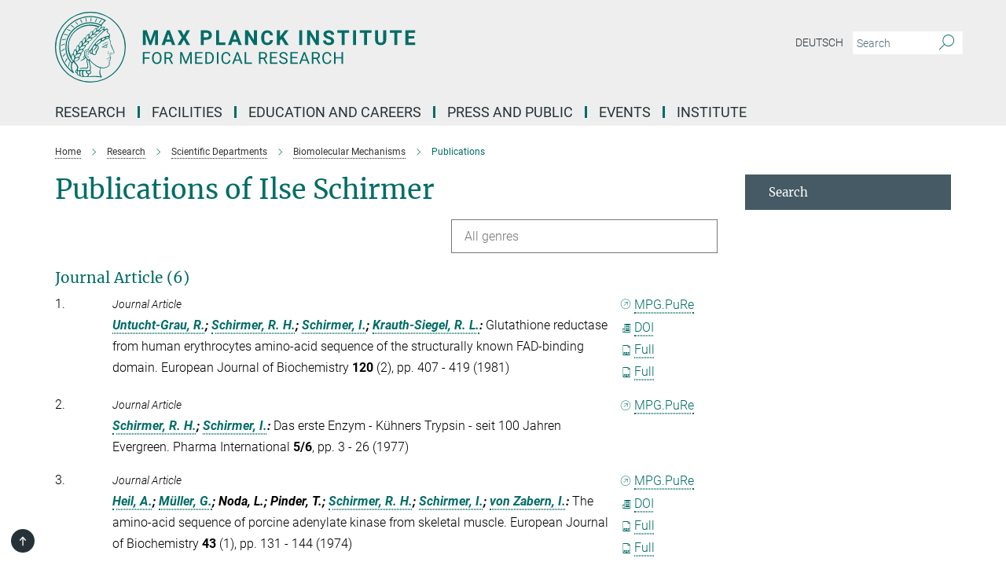

--- FILE ---
content_type: text/css
request_url: https://www.mr.mpg.de/assets/responsive/headerstylesheets/mpimf-header-9d4bfaf19ebdef925b9dd21164c931363f5136bae85ba36451c164a55d5664e1.css
body_size: 956
content:
@media (min-width: 992px){body.mpimf:not(.mpg):not(.schools) #main_nav{margin:0px -15px 5px -15px;width:calc(100% + 30px);padding-right:0}body.mpimf:not(.mpg):not(.schools) #main_nav li.dropdown.mega-dropdown.clearfix{max-height:15px;padding-bottom:25px}body.mpimf:not(.mpg):not(.schools) #main_nav li.dropdown.mega-dropdown.clearfix .dropdown-menu{margin-top:14px}}body.mpimf:not(.mpg):not(.schools) .custom-print-header{content:url(/assets/institutes/headers/mpimf-desktop-de-570f7ca41d393bda9614a5b7ebc1b865150d93afd12fe624a3a9f615ccc76d69.svg);display:block;width:100%;font-size:0}body.mpimf:not(.mpg):not(.schools) .custom-print-header::before{display:none}body.mpimf:not(.mpg):not(.schools) .custom-print-header.language-de{content:url(/assets/institutes/headers/mpimf-desktop-de-570f7ca41d393bda9614a5b7ebc1b865150d93afd12fe624a3a9f615ccc76d69.svg)}body.mpimf:not(.mpg):not(.schools) .custom-print-header.language-dedep{content:url(/assets/institutes/headers/mpimf-desktop-dedep-570f7ca41d393bda9614a5b7ebc1b865150d93afd12fe624a3a9f615ccc76d69.svg)}body.mpimf:not(.mpg):not(.schools) .custom-print-header.language-en{content:url(/assets/institutes/headers/mpimf-desktop-en-72d412fe278169903c8d8f7ce6dac67fac4e89810fe1e5499a60a937fb58c678.svg)}body.mpimf:not(.mpg):not(.schools) .custom-print-header.language-endep{content:url(/assets/institutes/headers/mpimf-desktop-endep-72d412fe278169903c8d8f7ce6dac67fac4e89810fe1e5499a60a937fb58c678.svg)}body.mpimf:not(.mpg):not(.schools) header.navbar .navbar-header a.navbar-brand{background-image:url(/assets/institutes/headers/mpimf-desktop-de-570f7ca41d393bda9614a5b7ebc1b865150d93afd12fe624a3a9f615ccc76d69.svg);width:750px;height:90px;margin-bottom:25px;margin-top:15px;left:30px}body.mpimf:not(.mpg):not(.schools) header.navbar .navbar-header a.navbar-brand.language-de{background-image:url(/assets/institutes/headers/mpimf-desktop-de-570f7ca41d393bda9614a5b7ebc1b865150d93afd12fe624a3a9f615ccc76d69.svg)}body.mpimf:not(.mpg):not(.schools) header.navbar .navbar-header a.navbar-brand.language-dedep{background-image:url(/assets/institutes/headers/mpimf-desktop-dedep-570f7ca41d393bda9614a5b7ebc1b865150d93afd12fe624a3a9f615ccc76d69.svg)}@media (min-width: 768px){body.mpimf:not(.mpg):not(.schools) header.navbar .navbar-header a.navbar-brand.language-dedep{margin-bottom:45px}}body.mpimf:not(.mpg):not(.schools) header.navbar .navbar-header a.navbar-brand.language-en{background-image:url(/assets/institutes/headers/mpimf-desktop-en-72d412fe278169903c8d8f7ce6dac67fac4e89810fe1e5499a60a937fb58c678.svg)}body.mpimf:not(.mpg):not(.schools) header.navbar .navbar-header a.navbar-brand.language-endep{background-image:url(/assets/institutes/headers/mpimf-desktop-endep-72d412fe278169903c8d8f7ce6dac67fac4e89810fe1e5499a60a937fb58c678.svg)}@media (min-width: 768px){body.mpimf:not(.mpg):not(.schools) header.navbar .navbar-header a.navbar-brand.language-endep{margin-bottom:45px}}body.mpimf:not(.mpg):not(.schools) header.navbar .navbar-header a.navbar-brand::before{display:none}@media (max-width: 991px){body.mpimf:not(.mpg):not(.schools) header.navbar .navbar-header a.navbar-brand{margin-bottom:10px;background-image:url(/assets/institutes/headers/mpimf-desktop-de-570f7ca41d393bda9614a5b7ebc1b865150d93afd12fe624a3a9f615ccc76d69.svg);height:78.0px;margin-bottom:20px;position:relative;width:650px;left:15px}body.mpimf:not(.mpg):not(.schools) header.navbar .navbar-header a.navbar-brand.language-de{background-image:url(/assets/institutes/headers/mpimf-desktop-de-570f7ca41d393bda9614a5b7ebc1b865150d93afd12fe624a3a9f615ccc76d69.svg);height:78.0px}body.mpimf:not(.mpg):not(.schools) header.navbar .navbar-header a.navbar-brand.language-dedep{background-image:url(/assets/institutes/headers/mpimf-desktop-dedep-570f7ca41d393bda9614a5b7ebc1b865150d93afd12fe624a3a9f615ccc76d69.svg);height:78.0px}body.mpimf:not(.mpg):not(.schools) header.navbar .navbar-header a.navbar-brand.language-en{background-image:url(/assets/institutes/headers/mpimf-desktop-en-72d412fe278169903c8d8f7ce6dac67fac4e89810fe1e5499a60a937fb58c678.svg);height:78.0px}body.mpimf:not(.mpg):not(.schools) header.navbar .navbar-header a.navbar-brand.language-endep{background-image:url(/assets/institutes/headers/mpimf-desktop-endep-72d412fe278169903c8d8f7ce6dac67fac4e89810fe1e5499a60a937fb58c678.svg);height:78.0px}body.mpimf:not(.mpg):not(.schools) .navbar-default .navbar-toggle{background:transparent;border:0;display:inline-block;height:40px;margin-right:1em;margin-top:0;position:absolute;top:39.0px;width:40px;z-index:110;right:0;padding:0}body.mpimf.language-de:not(.mpg):not(.schools) .navbar-default .navbar-toggle{top:39.0px}body.mpimf.language-dedep:not(.mpg):not(.schools) .navbar-default .navbar-toggle{top:39.0px}body.mpimf.language-en:not(.mpg):not(.schools) .navbar-default .navbar-toggle{top:39.0px}body.mpimf.language-endep:not(.mpg):not(.schools) .navbar-default .navbar-toggle{top:39.0px}}@media (max-width: 767px){body.mpimf:not(.mpg):not(.schools) header.navbar .navbar-header a.navbar-brand{background-image:url(/assets/institutes/headers/mpimf-mobile-de-1501dbd6e9092f40d0d94fdbf818d7e11081a51d41747ef8c968cba5fd350382.svg);height:calc((100vw - 105px)/5.0);line-height:63px;width:calc(100vw - 105px);max-width:600px;max-height:120px;margin-bottom:20px}body.mpimf:not(.mpg):not(.schools) header.navbar .navbar-header a.navbar-brand.language-de{background-image:url(/assets/institutes/headers/mpimf-mobile-de-1501dbd6e9092f40d0d94fdbf818d7e11081a51d41747ef8c968cba5fd350382.svg);height:calc((100vw - 105px)/5.0)}body.mpimf:not(.mpg):not(.schools) header.navbar .navbar-header a.navbar-brand.language-dedep{background-image:url(/assets/institutes/headers/mpimf-mobile-dedep-585f2700f26d6778ef09535a91ca540ae16822ea0222237866f2ba4b942e4ee8.svg);height:calc((100vw - 105px)/5.0)}body.mpimf:not(.mpg):not(.schools) header.navbar .navbar-header a.navbar-brand.language-en{background-image:url(/assets/institutes/headers/mpimf-mobile-en-56b8cac1e0e0be09d50a0f7c33e8bfde69c5623a88a9a16a22f8b3fa18614f90.svg);height:calc((100vw - 105px)/5.0)}body.mpimf:not(.mpg):not(.schools) header.navbar .navbar-header a.navbar-brand.language-endep{background-image:url(/assets/institutes/headers/mpimf-mobile-endep-7c5f702563a358209944cd49eabf2c1e6fc3c9350eac08b88efc39dd3e6744e6.svg);height:calc((100vw - 105px)/5.0)}body.mpimf:not(.mpg):not(.schools) .navbar-default .navbar-toggle{top:60px}}@media (max-width: 767px){body.mpimf:not(.mpg):not(.schools) .navbar-default .navbar-toggle{top:60px}}@media (max-width: 705px){body.mpimf:not(.mpg):not(.schools) .navbar-default .navbar-toggle{top:calc((100vw - 105px)/10.0)}body.mpimf:not(.mpg):not(.schools) header.navbar .navbar-header a.navbar-brand{font-size:calc(63 * (100vw - 105px) / (705.0 - 105));line-height:calc(63 * (100vw - 105px) / (705.0 - 105))}}@media (max-width: 767px){body.mpimf.language-de:not(.mpg):not(.schools) .navbar-default .navbar-toggle{top:60px}}@media (max-width: 705px){body.mpimf.language-de:not(.mpg):not(.schools) .navbar-default .navbar-toggle{top:calc((100vw - 105px)/10.0)}}@media (max-width: 767px){body.mpimf.language-dedep:not(.mpg):not(.schools) .navbar-default .navbar-toggle{top:60px}}@media (max-width: 705px){body.mpimf.language-dedep:not(.mpg):not(.schools) .navbar-default .navbar-toggle{top:calc((100vw - 105px)/10.0)}}@media (max-width: 767px){body.mpimf.language-en:not(.mpg):not(.schools) .navbar-default .navbar-toggle{top:60px}}@media (max-width: 705px){body.mpimf.language-en:not(.mpg):not(.schools) .navbar-default .navbar-toggle{top:calc((100vw - 105px)/10.0)}}@media (max-width: 767px){body.mpimf.language-endep:not(.mpg):not(.schools) .navbar-default .navbar-toggle{top:60px}}@media (max-width: 705px){body.mpimf.language-endep:not(.mpg):not(.schools) .navbar-default .navbar-toggle{top:calc((100vw - 105px)/10.0)}}@media (min-width: 992px){body.mpimf:not(.mpg):not(.schools) .navigation-on-top .navbar.navbar-default{position:absolute;top:15px;width:970px}body.mpimf:not(.mpg):not(.schools) .navigation-on-top .navbar-header a.navbar-brand{margin-top:30px}}@media (min-width: 1200px){body.mpimf:not(.mpg):not(.schools) .navigation-on-top .navbar.navbar-default{position:absolute;top:15px;width:1170px}}
